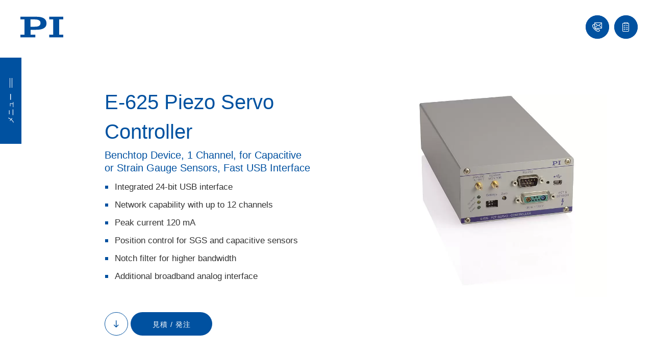

--- FILE ---
content_type: application/javascript; charset=utf-8
request_url: https://www.pi-japan.jp/build/0.8993ba62.js
body_size: 101
content:
"use strict";(self.webpackChunkav_physikinstrumente=self.webpackChunkav_physikinstrumente||[]).push([[0],[(t,a,n)=>{n.r(a),n.d(a,{init:()=>s});n(1629),n(6099),n(3500);var e=n(6347),i=n(4692),c=n.n(i);function s(t,a){var n=c()(t),i=n.offset().top+n.height()-95;new e.A(t,i),void 0!==a&&a.forEach(function(t){var a=c()(t).attr("data-tablabel");c()(t).on("click",function(){e.A.activateTabByLabel(a,!0,!0,!1)})})}}]]);

--- FILE ---
content_type: image/svg+xml
request_url: https://www.pi-japan.jp/typo3conf/ext/av_physikinstrumente/Resources/Public/Icons/QuoteProcess/quote_process_step_02.svg
body_size: 480
content:
<?xml version="1.0" encoding="UTF-8"?>
<svg id="Ebene_1" data-name="Ebene 1" xmlns="http://www.w3.org/2000/svg" viewBox="0 0 100 100">
  <defs>
    <style>
      .cls-1 {
        fill: #0051a0;
        stroke-width: 0px;
      }
    </style>
  </defs>
  <path class="cls-1" d="M52.13,41.78h21.32c.69,0,1.25-.56,1.25-1.25s-.56-1.25-1.25-1.25h-21.32c-.69,0-1.25.56-1.25,1.25s.56,1.25,1.25,1.25Z"/>
  <path class="cls-1" d="M52.13,50.75h21.32c.69,0,1.25-.56,1.25-1.25s-.56-1.25-1.25-1.25h-21.32c-.69,0-1.25.56-1.25,1.25s.56,1.25,1.25,1.25Z"/>
  <path class="cls-1" d="M52.13,59.72h21.32c.69,0,1.25-.56,1.25-1.25s-.56-1.25-1.25-1.25h-21.32c-.69,0-1.25.56-1.25,1.25s.56,1.25,1.25,1.25Z"/>
  <path class="cls-1" d="M76.97,18.07h-29.78c-.3,0-.59.11-.82.31l-11.81,10.25c-.27.24-.43.58-.43.94v17.83c.87.3,1.71.67,2.5,1.11v-18.38l11.02-9.57h2.1v11.33h-6.7c-.69,0-1.25.56-1.25,1.25s.56,1.25,1.25,1.25h7.95c.69,0,1.25-.56,1.25-1.25v-12.58h24.71c1.64,0,2.98,1.34,2.98,2.98v52.63c0,1.64-1.34,2.98-2.98,2.98h-37.36c-1.64,0-2.98-1.34-2.98-2.98v-1.16c-.79.44-1.63.81-2.5,1.11v.05c0,3.02,2.46,5.48,5.48,5.48h37.36c3.02,0,5.48-2.46,5.48-5.48V23.55c0-3.02-2.46-5.48-5.48-5.48Z"/>
  <path class="cls-1" d="M40.66,61.76c0-6.31-5.14-11.45-11.45-11.45s-11.45,5.14-11.45,11.45,5.14,11.45,11.45,11.45,11.45-5.14,11.45-11.45ZM29.22,70.71c-4.93,0-8.95-4.01-8.95-8.95s4.01-8.95,8.95-8.95,8.95,4.01,8.95,8.95-4.01,8.95-8.95,8.95Z"/>
  <path class="cls-1" d="M33.19,60.51h-2.72v-2.72c0-.69-.56-1.25-1.25-1.25s-1.25.56-1.25,1.25v2.72h-2.72c-.69,0-1.25.56-1.25,1.25s.56,1.25,1.25,1.25h2.72v2.72c0,.69.56,1.25,1.25,1.25s1.25-.56,1.25-1.25v-2.72h2.72c.69,0,1.25-.56,1.25-1.25s-.56-1.25-1.25-1.25Z"/>
  <rect class="cls-1" x="44.63" y="39.28" width="2.74" height="2.5"/>
  <rect class="cls-1" x="44.63" y="48.25" width="2.74" height="2.5"/>
  <rect class="cls-1" x="44.63" y="57.22" width="2.74" height="2.5"/>
</svg>

--- FILE ---
content_type: application/javascript; charset=utf-8
request_url: https://www.pi-japan.jp/build/8397.e009d729.js
body_size: 1136
content:
"use strict";(self.webpackChunkav_physikinstrumente=self.webpackChunkav_physikinstrumente||[]).push([[8397],{8397:(t,e,i)=>{i.r(e),i.d(e,{default:()=>u});i(2675),i(9463),i(2259),i(5700),i(113),i(3792),i(9572),i(4170),i(2892),i(4185),i(6099),i(8940),i(7764),i(2953);var a=i(4692),r=i.n(a);function s(t){return s="function"==typeof Symbol&&"symbol"==typeof Symbol.iterator?function(t){return typeof t}:function(t){return t&&"function"==typeof Symbol&&t.constructor===Symbol&&t!==Symbol.prototype?"symbol":typeof t},s(t)}function n(t,e){for(var i=0;i<e.length;i++){var a=e[i];a.enumerable=a.enumerable||!1,a.configurable=!0,"value"in a&&(a.writable=!0),Object.defineProperty(t,l(a.key),a)}}function o(t,e,i){return(e=l(e))in t?Object.defineProperty(t,e,{value:i,enumerable:!0,configurable:!0,writable:!0}):t[e]=i,t}function l(t){var e=function(t,e){if("object"!=s(t)||!t)return t;var i=t[Symbol.toPrimitive];if(void 0!==i){var a=i.call(t,e||"default");if("object"!=s(a))return a;throw new TypeError("@@toPrimitive must return a primitive value.")}return("string"===e?String:Number)(t)}(t,"string");return"symbol"==s(e)?e:e+""}var d="hidden",u=function(){return t=function t(e){!function(t,e){if(!(t instanceof e))throw new TypeError("Cannot call a class as a function")}(this,t),o(this,"$relatedProducts",void 0),o(this,"$tabs",void 0),o(this,"activeIndex",0),this.$relatedProducts=r()(e.querySelectorAll(".product_relation-js")),this.$tabs=r()(e.querySelectorAll(".tabs-js--slider .tabs__tabs > span")),r().each(this.$tabs,function(t,e){parseInt(r()(e).attr("data-iteration"))!==this.activeIndex&&r()('.product_relation-js[data-iteration="'+r()(e).attr("data-iteration")+'"]').addClass(d)}.bind(this)),this.$tabs.on("click",this.changeTab.bind(this));var i=window.location.hash.substr(1);if(""!==i){r()(e.querySelectorAll("span[data-label]")).removeClass("tabs__tab--active"),r()(e.querySelectorAll('span[data-label="'+i+'"]')).addClass("tabs__tab--active");var a=e.querySelector(".tabs-js--slider .tabs__tabs span.tabs__tab--active");if(a){var s=a.getAttribute("data-iteration"),n=r()('.product_relation-js[data-iteration="'+s+'"]');n.find(".swiper-container").get(0)&&(this.activeIndex=s,n.removeClass(d),this.$relatedProducts.not(n).addClass(d),this.toggleActiveControls(".tabs-js--slider .swiper-pagination",'.tabs-js--slider .swiper-pagination[data-iteration="'+s+'"]'),this.toggleActiveControls(".tabs-js--slider .swiper-button-next",'.tabs-js--slider .swiper-button-next[data-iteration="'+s+'"]'),this.toggleActiveControls(".tabs-js--slider .swiper-button-prev",'.tabs-js--slider .swiper-button-prev[data-iteration="'+s+'"]'))}}},(e=[{key:"changeTab",value:function(t){var e=r()(t.currentTarget),i=parseInt(e.attr("data-iteration"));if(this.activeIndex!==i){r()(this.$relatedProducts).addClass(d);var a=r()('.product_relation-js[data-iteration="'+i+'"]');a.removeClass(d),this.activeIndex=i;var s=a.find(".swiper-container").get(0);s&&void 0!==s.swiper&&(this.toggleActiveControls(".tabs-js--slider .swiper-pagination",'.tabs-js--slider .swiper-pagination[data-iteration="'+this.activeIndex+'"]'),this.toggleActiveControls(".tabs-js--slider .swiper-button-next",'.tabs-js--slider .swiper-button-next[data-iteration="'+this.activeIndex+'"]'),this.toggleActiveControls(".tabs-js--slider .swiper-button-prev",'.tabs-js--slider .swiper-button-prev[data-iteration="'+this.activeIndex+'"]'),s.swiper.update(),s.swiper.updateSlides())}}},{key:"toggleActiveControls",value:function(t,e){r()(t).hide(),r()(e).show()}}])&&n(t.prototype,e),i&&n(t,i),Object.defineProperty(t,"prototype",{writable:!1}),t;var t,e,i}()}}]);

--- FILE ---
content_type: application/javascript; charset=utf-8
request_url: https://www.pi-japan.jp/build/9955.6ab529a5.js
body_size: 2445
content:
"use strict";(self.webpackChunkav_physikinstrumente=self.webpackChunkav_physikinstrumente||[]).push([[9955],{939:(a,e,t)=>{t.d(e,{A:()=>d});t(113),t(9085),t(6099);var l=t(1430),s=t(9431),i=t(7610);function r(){return r=Object.assign||function(a){for(var e=1;e<arguments.length;e++){var t=arguments[e];for(var l in t)Object.prototype.hasOwnProperty.call(t,l)&&(a[l]=t[l])}return a},r.apply(this,arguments)}var n={loadInSlide:function(a,e){void 0===e&&(e=!0);var t=this,l=t.params.lazy;if(void 0!==a&&0!==t.slides.length){var i=t.virtual&&t.params.virtual.enabled?t.$wrapperEl.children("."+t.params.slideClass+'[data-swiper-slide-index="'+a+'"]'):t.slides.eq(a),r=i.find("."+l.elementClass+":not(."+l.loadedClass+"):not(."+l.loadingClass+")");!i.hasClass(l.elementClass)||i.hasClass(l.loadedClass)||i.hasClass(l.loadingClass)||r.push(i[0]),0!==r.length&&r.each(function(a){var r=(0,s.A)(a);r.addClass(l.loadingClass);var n=r.attr("data-background"),d=r.attr("data-src"),o=r.attr("data-srcset"),c=r.attr("data-sizes"),p=r.parent("picture");t.loadImage(r[0],d||n,o,c,!1,function(){if(null!=t&&t&&(!t||t.params)&&!t.destroyed){if(n?(r.css("background-image",'url("'+n+'")'),r.removeAttr("data-background")):(o&&(r.attr("srcset",o),r.removeAttr("data-srcset")),c&&(r.attr("sizes",c),r.removeAttr("data-sizes")),p.length&&p.children("source").each(function(a){var e=(0,s.A)(a);e.attr("data-srcset")&&(e.attr("srcset",e.attr("data-srcset")),e.removeAttr("data-srcset"))}),d&&(r.attr("src",d),r.removeAttr("data-src"))),r.addClass(l.loadedClass).removeClass(l.loadingClass),i.find("."+l.preloaderClass).remove(),t.params.loop&&e){var a=i.attr("data-swiper-slide-index");if(i.hasClass(t.params.slideDuplicateClass)){var u=t.$wrapperEl.children('[data-swiper-slide-index="'+a+'"]:not(.'+t.params.slideDuplicateClass+")");t.lazy.loadInSlide(u.index(),!1)}else{var m=t.$wrapperEl.children("."+t.params.slideDuplicateClass+'[data-swiper-slide-index="'+a+'"]');t.lazy.loadInSlide(m.index(),!1)}}t.emit("lazyImageReady",i[0],r[0]),t.params.autoHeight&&t.updateAutoHeight()}}),t.emit("lazyImageLoad",i[0],r[0])})}},load:function(){var a=this,e=a.$wrapperEl,t=a.params,l=a.slides,i=a.activeIndex,r=a.virtual&&t.virtual.enabled,n=t.lazy,d=t.slidesPerView;function o(a){if(r){if(e.children("."+t.slideClass+'[data-swiper-slide-index="'+a+'"]').length)return!0}else if(l[a])return!0;return!1}function c(a){return r?(0,s.A)(a).attr("data-swiper-slide-index"):(0,s.A)(a).index()}if("auto"===d&&(d=0),a.lazy.initialImageLoaded||(a.lazy.initialImageLoaded=!0),a.params.watchSlidesVisibility)e.children("."+t.slideVisibleClass).each(function(e){var t=r?(0,s.A)(e).attr("data-swiper-slide-index"):(0,s.A)(e).index();a.lazy.loadInSlide(t)});else if(d>1)for(var p=i;p<i+d;p+=1)o(p)&&a.lazy.loadInSlide(p);else a.lazy.loadInSlide(i);if(n.loadPrevNext)if(d>1||n.loadPrevNextAmount&&n.loadPrevNextAmount>1){for(var u=n.loadPrevNextAmount,m=d,h=Math.min(i+m+Math.max(u,m),l.length),f=Math.max(i-Math.max(m,u),0),y=i+d;y<h;y+=1)o(y)&&a.lazy.loadInSlide(y);for(var v=f;v<i;v+=1)o(v)&&a.lazy.loadInSlide(v)}else{var z=e.children("."+t.slideNextClass);z.length>0&&a.lazy.loadInSlide(c(z));var g=e.children("."+t.slidePrevClass);g.length>0&&a.lazy.loadInSlide(c(g))}},checkInViewOnLoad:function(){var a=(0,l.zk)(),e=this;if(e&&!e.destroyed){var t=e.params.lazy.scrollingElement?(0,s.A)(e.params.lazy.scrollingElement):(0,s.A)(a),i=t[0]===a,r=i?a.innerWidth:t[0].offsetWidth,n=i?a.innerHeight:t[0].offsetHeight,d=e.$el.offset(),o=!1;e.rtlTranslate&&(d.left-=e.$el[0].scrollLeft);for(var c=[[d.left,d.top],[d.left+e.width,d.top],[d.left,d.top+e.height],[d.left+e.width,d.top+e.height]],p=0;p<c.length;p+=1){var u=c[p];if(u[0]>=0&&u[0]<=r&&u[1]>=0&&u[1]<=n){if(0===u[0]&&0===u[1])continue;o=!0}}var m=!("touchstart"!==e.touchEvents.start||!e.support.passiveListener||!e.params.passiveListeners)&&{passive:!0,capture:!1};o?(e.lazy.load(),t.off("scroll",e.lazy.checkInViewOnLoad,m)):e.lazy.scrollHandlerAttached||(e.lazy.scrollHandlerAttached=!0,t.on("scroll",e.lazy.checkInViewOnLoad,m))}}};const d={name:"lazy",params:{lazy:{checkInView:!1,enabled:!1,loadPrevNext:!1,loadPrevNextAmount:1,loadOnTransitionStart:!1,scrollingElement:"",elementClass:"swiper-lazy",loadingClass:"swiper-lazy-loading",loadedClass:"swiper-lazy-loaded",preloaderClass:"swiper-lazy-preloader"}},create:function(){(0,i.wD)(this,{lazy:r({initialImageLoaded:!1},n)})},on:{beforeInit:function(a){a.params.lazy.enabled&&a.params.preloadImages&&(a.params.preloadImages=!1)},init:function(a){a.params.lazy.enabled&&!a.params.loop&&0===a.params.initialSlide&&(a.params.lazy.checkInView?a.lazy.checkInViewOnLoad():a.lazy.load())},scroll:function(a){a.params.freeMode&&!a.params.freeModeSticky&&a.lazy.load()},"scrollbarDragMove resize _freeModeNoMomentumRelease":function(a){a.params.lazy.enabled&&a.lazy.load()},transitionStart:function(a){a.params.lazy.enabled&&(a.params.lazy.loadOnTransitionStart||!a.params.lazy.loadOnTransitionStart&&!a.lazy.initialImageLoaded)&&a.lazy.load()},transitionEnd:function(a){a.params.lazy.enabled&&!a.params.lazy.loadOnTransitionStart&&a.lazy.load()},slideChange:function(a){var e=a.params,t=e.lazy,l=e.cssMode,s=e.watchSlidesVisibility,i=e.watchSlidesProgress,r=e.touchReleaseOnEdges,n=e.resistanceRatio;t.enabled&&(l||(s||i)&&(r||0===n))&&a.lazy.load()}}}},9955:(a,e,t)=>{t.r(e),t.d(e,{init:()=>o});var l=t(1147),s=t(5551),i=t(7635),r=t(939),n=t(915),d=t.n(n);function o(a){var e=a.closest(".product_relation-js").dataset.iteration,t=a.closest(".contentelement"),s=a.hasAttribute("data-pagination-divider")?a.dataset.paginationDivider:"/";new l.A(a,{direction:"horizontal",preloadImages:!1,lazy:{loadPrevNext:!0,loadOnTransitionStart:!0},observer:!0,observeParents:!0,pagination:{el:t.querySelector('.tabs-js--slider .swiper-pagination[data-iteration="'+e+'"]'),clickable:!0,type:"fraction",renderFraction:function(a,e){return'<span class="'+a+'"></span><span class="divider">'+s+'</span><span class="'+e+'"></span>'}},navigation:{nextEl:t.querySelector('.tabs-js--slider .swiper-button-next[data-iteration="'+e+'"]'),prevEl:t.querySelector('.tabs-js--slider .swiper-button-prev[data-iteration="'+e+'"]')},spaceBetween:50,slidesPerView:1.3,freeMode:!1,watchSlidesVisibility:!0,watchSlidesProgress:!0,breakpoints:{500:{slidesPerView:1.8},600:{slidesPerView:2.2},768:{slidesPerView:2.5},1290:{slidesPerView:4}},on:{lazyImageReady:function(a,e,t){d()(t)}}})}l.A.use([s.A,i.A,r.A])}}]);

--- FILE ---
content_type: application/javascript; charset=utf-8
request_url: https://www.pi-japan.jp/build/9213.26ee0809.js
body_size: 1578
content:
(self.webpackChunkav_physikinstrumente=self.webpackChunkav_physikinstrumente||[]).push([[9213],{1040:(t,i,n)=>{var e=n(8404),s=n(2524).each;function a(t,i){this.query=t,this.isUnconditional=i,this.handlers=[],this.mql=window.matchMedia(t);var n=this;this.listener=function(t){n.mql=t.currentTarget||t,n.assess()},this.mql.addListener(this.listener)}a.prototype={constuctor:a,addHandler:function(t){var i=new e(t);this.handlers.push(i),this.matches()&&i.on()},removeHandler:function(t){var i=this.handlers;s(i,function(n,e){if(n.equals(t))return n.destroy(),!i.splice(e,1)})},matches:function(){return this.mql.matches||this.isUnconditional},clear:function(){s(this.handlers,function(t){t.destroy()}),this.mql.removeListener(this.listener),this.handlers.length=0},assess:function(){var t=this.matches()?"on":"off";s(this.handlers,function(i){i[t]()})}},t.exports=a},1098:(t,i,n)=>{var e=n(1040),s=n(2524),a=s.each,r=s.isFunction,o=s.isArray;function c(){if(!window.matchMedia)throw new Error("matchMedia not present, legacy browsers require a polyfill");this.queries={},this.browserIsIncapable=!window.matchMedia("only all").matches}c.prototype={constructor:c,register:function(t,i,n){var s=this.queries,c=n&&this.browserIsIncapable;return s[t]||(s[t]=new e(t,c)),r(i)&&(i={match:i}),o(i)||(i=[i]),a(i,function(i){r(i)&&(i={match:i}),s[t].addHandler(i)}),this},unregister:function(t,i){var n=this.queries[t];return n&&(i?n.removeHandler(i):(n.clear(),delete this.queries[t])),this}},t.exports=c},1594:(t,i,n)=>{"use strict";n.r(i),n.d(i,{init:()=>o});n(113),n(4782),n(6099),n(2762);var e=n(4692),s=n.n(e),a=n(2386),r=n(4777);function o(t){var i=s()(t),n=i.clone(),e=i.parents(".contentelement").attr("id");i.wrap('<div class="table_wrapper"></div>');var o=i.parent(".table_wrapper");a.register("screen and (max-width: "+r.yJ+"px)",{match:function(){!function(t,i,n){var e=s()('<div class="mobile_table"></div>'),a=i.find("thead").children("tr").children("th"),r=i.find("tbody").children("tr"),o=a.slice(0,1),c=a.slice(1);r.each(function(t){var i=s()(this).find("td"),n=i.slice(0,1),a=i.slice(1),r=s()('<div class="table_row"></div>');e.append(r);var d=o.html();if(void 0!==d){var h=s()('<div class="row_header clearfix"><span class="header_label">'+d.trim()+'</span><span class="header_value">'+n.html().trim()+"</span></div>");r.append(h)}a.each(function(t){var i=s()(this).html().trim(),n="",e=c.eq(t).html();void 0!==e&&(n=e.trim());var a=s()('<div class="row_data"></div>');if(r.append(a),n){var o=s()('<div class="data_header">'+n+"</div>");a.append(o)}var d=s()('<div class="data_value">'+i+"</div>");a.append(d)})});var d=i.attr("data-mobile-accordion-header");if(d){var h=n+"-mobiletable",l=s()('<div class="accordion_group" id="accordion-group-'+h+'"><div class="accordion_wrapper"><div class="accordion_heading"><a class="accordion-toggle collapsed clearfix" data-toggle="collapse" data-parent="#accordion-group-'+h+'" href="#accordion-'+h+'" aria-expanded="true" aria-controls="accordion-'+h+'"><h2 class="header">'+d+'</h2><span class="indicator"><span class="line"></span><span class="line"></span></span></a></div><div id="accordion-'+h+'" class="accordion-body collapse"><div class="accordion_content_inner"></div></div></div></div>');l.find(".accordion_content_inner").append(e),e=l}t.html(e)}(o,n,e)}}).register("screen and (min-width: "+r.X7+"px)",{match:function(){!function(t,i){t.html(i)}(o,n)}})}},2386:(t,i,n)=>{var e=n(1098);t.exports=new e},2524:t=>{t.exports={isFunction:function(t){return"function"==typeof t},isArray:function(t){return"[object Array]"===Object.prototype.toString.apply(t)},each:function(t,i){for(var n=0,e=t.length;n<e&&!1!==i(t[n],n);n++);}}},8404:t=>{function i(t){this.options=t,!t.deferSetup&&this.setup()}i.prototype={constructor:i,setup:function(){this.options.setup&&this.options.setup(),this.initialised=!0},on:function(){!this.initialised&&this.setup(),this.options.match&&this.options.match()},off:function(){this.options.unmatch&&this.options.unmatch()},destroy:function(){this.options.destroy?this.options.destroy():this.off()},equals:function(t){return this.options===t||this.options.match===t}},t.exports=i}}]);

--- FILE ---
content_type: image/svg+xml
request_url: https://www.pi-japan.jp/typo3conf/ext/av_physikinstrumente/Resources/Public/Icons/QuoteProcess/quote_process_step_01.svg
body_size: 817
content:
<?xml version="1.0" encoding="UTF-8"?>
<svg id="Ebene_1" data-name="Ebene 1" xmlns="http://www.w3.org/2000/svg" viewBox="0 0 100 100">
  <defs>
    <style>
      .cls-1 {
        fill: #0051a0;
      }

      .cls-1, .cls-2 {
        stroke-width: 0px;
      }

      .cls-2 {
        fill: #fff;
      }
    </style>
  </defs>
  <path class="cls-2" d="M54.25,22.59c.12,0,.25.02.37.06.66.2,1.03.9.83,1.56l-1.85,6.13c-.17.54-.66.88-1.2.88-.12,0-.25-.02-.37-.06-.66-.2-1.03-.9-.83-1.56l1.85-6.13c.16-.54.66-.88,1.19-.88"/>
  <g>
    <path class="cls-1" d="M71.24,82.7c-1.47,0-2.93-.84-3.7-2.29l-9.46-17.83-7.34,12.44c-.29.49-.86.72-1.41.57-.54-.15-.92-.64-.92-1.21l.11-36.83c0-.46.26-.88.66-1.1.41-.22.9-.19,1.28.07l30.54,20.58c.47.32.67.91.49,1.44s-.71.88-1.26.84l-14.41-.9,9.46,17.83c.51.97.65,2.07.38,3.11-.28,1.08-.95,1.94-1.9,2.45l-.78.42s0,0,0,0c-.56.29-1.16.43-1.75.43ZM72.4,81.16h0,0ZM58.14,58.76h.03c.45.01.86.26,1.08.66l10.5,19.81c.43.81,1.37,1.19,2.07.82l.78-.42c.32-.17.55-.48.65-.87.11-.43.05-.89-.17-1.31l-10.5-19.81c-.21-.4-.19-.88.05-1.26.25-.38.66-.6,1.13-.57l12.04.75-24.78-16.7-.09,29.88,6.13-10.39c.22-.38.63-.62,1.08-.62Z"/>
    <path class="cls-1" d="M46.73,33.05c-.45,0-.88-.24-1.11-.66l-3.44-6.5c-.32-.61-.09-1.37.52-1.69.61-.32,1.37-.09,1.69.52l3.44,6.5c.32.61.09,1.37-.52,1.69-.19.1-.39.15-.58.15Z"/>
    <g>
      <path class="cls-1" d="M42.03,36.72c-.12,0-.24-.02-.37-.05l-6.06-1.86c-.66-.2-1.03-.9-.83-1.56.2-.66.9-1.03,1.56-.83l6.06,1.86c.66.2,1.03.9.83,1.56-.17.54-.66.88-1.2.88Z"/>
      <g>
        <path class="cls-1" d="M52.41,31.22c-.12,0-.24-.02-.37-.05-.66-.2-1.03-.9-.83-1.56l1.87-6.1c.2-.66.9-1.03,1.56-.83.66.2,1.03.9.83,1.56l-1.87,6.1c-.17.54-.66.88-1.2.88Z"/>
        <path class="cls-1" d="M56.63,35.24c-.45,0-.88-.24-1.11-.66-.32-.61-.09-1.37.52-1.69l5-2.63c.61-.32,1.37-.09,1.69.52.32.61.09,1.37-.52,1.69l-5,2.63c-.19.1-.39.15-.58.15Z"/>
        <path class="cls-1" d="M37.99,45.1c-.45,0-.88-.24-1.11-.66-.32-.61-.09-1.37.52-1.69l5-2.63c.61-.32,1.37-.09,1.69.52.32.61.09,1.37-.52,1.69l-5,2.63c-.19.1-.39.15-.58.15Z"/>
      </g>
    </g>
  </g>
  <path class="cls-1" d="M73.34,18.33H25.93c-6.06,0-10.98,4.93-10.98,10.98s4.93,10.98,10.98,10.98h5.47l1.66-1.31-1.78-1.19h-5.35c-4.68,0-8.48-3.81-8.48-8.48s3.81-8.48,8.48-8.48h47.41c4.68,0,8.48,3.81,8.48,8.48s-3.81,8.48-8.48,8.48l-11.92.02,3.63,2.48h8.29c6.06,0,10.98-4.93,10.98-10.98s-4.93-10.98-10.98-10.98Z"/>
</svg>

--- FILE ---
content_type: application/javascript; charset=utf-8
request_url: https://www.pi-japan.jp/build/3458.a4541972.js
body_size: 1429
content:
"use strict";(self.webpackChunkav_physikinstrumente=self.webpackChunkav_physikinstrumente||[]).push([[3458],{3458:(t,e,o)=>{o.r(e),o.d(e,{default:()=>l});o(2675),o(9463),o(2259),o(5700),o(113),o(3792),o(739),o(9572),o(4170),o(2892),o(4185),o(6099),o(7764),o(2953);var a=o(4692);function n(t){return n="function"==typeof Symbol&&"symbol"==typeof Symbol.iterator?function(t){return typeof t}:function(t){return t&&"function"==typeof Symbol&&t.constructor===Symbol&&t!==Symbol.prototype?"symbol":typeof t},n(t)}function i(t,e){for(var o=0;o<e.length;o++){var a=e[o];a.enumerable=a.enumerable||!1,a.configurable=!0,"value"in a&&(a.writable=!0),Object.defineProperty(t,d(a.key),a)}}function r(t,e,o){return(e=d(e))in t?Object.defineProperty(t,e,{value:o,enumerable:!0,configurable:!0,writable:!0}):t[e]=o,t}function d(t){var e=function(t,e){if("object"!=n(t)||!t)return t;var o=t[Symbol.toPrimitive];if(void 0!==o){var a=o.call(t,e||"default");if("object"!=n(a))return a;throw new TypeError("@@toPrimitive must return a primitive value.")}return("string"===e?String:Number)(t)}(t,"string");return"symbol"==n(e)?e:e+""}var l=function(){return t=function t(e){!function(t,e){if(!(t instanceof e))throw new TypeError("Cannot call a class as a function")}(this,t),r(this,"sources",void 0),r(this,"addSelector",".adddownloadtocart"),r(this,"removeFromFormSelector",".removefromform"),r(this,"formInputSelector",".downloadcartinput"),this.sources=e,this.initialize=this.initialize.bind(this),a(document).on("pi-download-initialize",this.initialize),a(document).on("articleloader.newcontent",this.initialize),this.initButtons(),this.doAjax("init",0)},(e=[{key:"initialize",value:function(){this.doAjax("init",0)}},{key:"initButtons",value:function(){var t=this;a(document).on("click touchend",this.addSelector,function(e){e.preventDefault();var o=a(this);return o.hasClass("incart")?t.removeFromCart(o):t.addToCart(o),!1}),a(document).on("click touchend",this.removeFromFormSelector,function(e){return e.preventDefault(),t.removeFromForm(a(this)),!1})}},{key:"addToCart",value:function(t){var e=t.data("download"),o=t.data("file");e&&o&&this.doAjax("add",e,o)}},{key:"removeFromCart",value:function(t){var e=t.data("download"),o=t.data("file");e&&o&&this.doAjax("remove",e,o)}},{key:"removeFromForm",value:function(t){var e=t.parents(".powermail_fieldwrap_downloadcart").first().find(this.formInputSelector),o=e.data("download");if(o[t.data("download")]){delete o[t.data("download")],e.attr("data-download",JSON.stringify(o)),t.parents(".download_list").first().remove();var a=t.data("download"),n=t.data("file");a&&n&&this.doAjax("remove",a,n)}}},{key:"doAjax",value:function(t,e,o){var n=this;if(!this.sources[t])throw'missing source for action "'+t+'"';a.post({url:this.sources[t],data:{tx_avphysikinstrumente_downloadcart:{downloadUid:e,fileUid:o}},success:function(t){n.processAjaxResonse(t)},error:function(t,e,o){n.processAjaxError(t,e,o)}})}},{key:"processAjaxResonse",value:function(t){this.cartList=t.items,a("#page_main .adddownloadtocart").removeClass("incart"),a("#page_main .language_selector").removeAttr("disabled"),a("#page_main .adddownloadtocart [data-add-download-button]").show(),a("#page_main .adddownloadtocart [data-remove-download-button]").hide(),a("#page_main [data-email-download][data-file]").hide();for(var e=0;e<this.cartList.length;e++){var o=t.items[e],n=a('#page_main .adddownloadtocart[data-download="'+o.uid+'"][data-file="'+o.fileUid+'"]'),i=a('#page_main [data-email-download][data-file="'+o.fileUid+'"]'),r=n.data("language");n.addClass("incart"),n.find("[data-remove-download-button]").show(),i.show(),n.find("[data-add-download-button]").hide();var d=a('#page_main .language_selector[data-download-uid="'+o.uid+'"]');d.val(r).change(),d.attr("disabled","disabled")}}},{key:"processAjaxError",value:function(t,e,o){"object"==("undefined"==typeof console?"undefined":n(console))&&console.log(e+" - "+o)}}])&&i(t.prototype,e),o&&i(t,o),Object.defineProperty(t,"prototype",{writable:!1}),t;var t,e,o}()}}]);

--- FILE ---
content_type: application/javascript; charset=utf-8
request_url: https://www.pi-japan.jp/build/6055.58389965.js
body_size: 1506
content:
"use strict";(self.webpackChunkav_physikinstrumente=self.webpackChunkav_physikinstrumente||[]).push([[6055],{6055:(t,e,r)=>{r.r(e),r.d(e,{default:()=>u});r(2675),r(9463),r(2259),r(5700),r(113),r(3792),r(9572),r(2892),r(4185),r(6099),r(7764),r(2953),r(6031);var a=r(4692),n=r(4692);function o(t){return o="function"==typeof Symbol&&"symbol"==typeof Symbol.iterator?function(t){return typeof t}:function(t){return t&&"function"==typeof Symbol&&t.constructor===Symbol&&t!==Symbol.prototype?"symbol":typeof t},o(t)}function i(t,e){for(var r=0;r<e.length;r++){var a=e[r];a.enumerable=a.enumerable||!1,a.configurable=!0,"value"in a&&(a.writable=!0),Object.defineProperty(t,c(a.key),a)}}function s(t,e,r){return(e=c(e))in t?Object.defineProperty(t,e,{value:r,enumerable:!0,configurable:!0,writable:!0}):t[e]=r,t}function c(t){var e=function(t,e){if("object"!=o(t)||!t)return t;var r=t[Symbol.toPrimitive];if(void 0!==r){var a=r.call(t,e||"default");if("object"!=o(a))return a;throw new TypeError("@@toPrimitive must return a primitive value.")}return("string"===e?String:Number)(t)}(t,"string");return"symbol"==o(e)?e:e+""}var u=function(){return t=function t(e){!function(t,e){if(!(t instanceof e))throw new TypeError("Cannot call a class as a function")}(this,t),s(this,"sources",void 0),s(this,"addSelector",".addtocart"),s(this,"cartListSelector",".cart .cart_list"),s(this,"cartCounterSelector",".cart_trigger .count, .cart.offcanvas_trigger .count"),s(this,"cartAmountSelector",".cart_item_amount"),s(this,"elements",void 0),this.sources=e,this.elements={cart:{empty:a(".btn-cart-empty"),full:a(".btn-cart-full")}},this.initButtons(),this.doAjax("init",0)},(e=[{key:"initButtons",value:function(){var t=this;a(document).on("click touchend","a"+this.addSelector,function(e){e.preventDefault();var r=a(this);return r.hasClass("incart")?t.removeFromCart(r):t.addToCart(r),!1}),a(document).on("change","input"+this.cartAmountSelector,function(e){return t.setItemAmount(a(this)),!1})}},{key:"addToCart",value:function(t){var e=t.data("code");if(e){var r=a('a.variant[data-code="'+e+'"]').data("variant");r&&this.doAjax("add",r,function(){setTimeout(function(){n(".triggerbox.cart_box").trigger("show.av.triggerbox")},100)})}}},{key:"removeFromCart",value:function(t){var e=t.data("variant"),r=t.data("code");if(!e){if(!r)return;e=a('.variant.orderable[data-code="'+r+'"]').data("variant")}e&&(this.doAjax("remove",e),a('.powermail_fieldwrap_cart div.variant[data-formcode="'+r+'"]').detach(),a(".powermail_fieldwrap_cart").find(".variants_wrapper > div").length<1&&(a(".powermail_cart_empty_message").removeClass("hidden"),a(".powermail_cart_label").addClass("hidden")))}},{key:"setItemAmount",value:function(t){var e=t.data("variant"),r=t.val();e&&this.doAjax("setAmount",e,null,{amount:r})}},{key:"doAjax",value:function(t,e,r,n){if(!this.sources[t])throw'missing source for action "'+t+'"';var o=this;a.post({url:this.sources[t],data:{tx_avphysikinstrumente_cart:{cid:e,additionalData:n}},success:function(t){o.processAjaxResonse(t),r&&"function"==typeof r&&r()},error:function(t,e,r){o.processAjaxError(t,e,r)}})}},{key:"processAjaxResonse",value:function(t){this.cartList=a(this.cartListSelector),this.cartList.empty(),this.cartList.append(t.cart_list),this.cartList.find(".is_empty").length>0?(this.elements.cart.empty.removeClass("hidden"),this.elements.cart.full.addClass("hidden")):(this.elements.cart.empty.addClass("hidden"),this.elements.cart.full.removeClass("hidden")),a(this.cartCounterSelector).html(t.count),t.count>0?a(this.cartCounterSelector).removeClass("count--empty"):a(this.cartCounterSelector).addClass("count--empty"),a("#page_main .addtocart").removeClass("incart");for(var e=0;e<t.items.length;e++){var r=t.items[e];a('#page_main .addtocart[data-code="'+r[1]+'"]').addClass("incart")}}},{key:"processAjaxError",value:function(t,e,r){"object"==("undefined"==typeof console?"undefined":o(console))&&console.log(e+" - "+r)}}])&&i(t.prototype,e),r&&i(t,r),Object.defineProperty(t,"prototype",{writable:!1}),t;var t,e,r}()}}]);

--- FILE ---
content_type: application/javascript; charset=utf-8
request_url: https://www.pi-japan.jp/build/1613.040025b1.js
body_size: 4379
content:
"use strict";(self.webpackChunkav_physikinstrumente=self.webpackChunkav_physikinstrumente||[]).push([[1613],{939:(e,a,s)=>{s.d(a,{A:()=>d});s(113),s(9085),s(6099);var i=s(1430),t=s(9431),r=s(7610);function l(){return l=Object.assign||function(e){for(var a=1;a<arguments.length;a++){var s=arguments[a];for(var i in s)Object.prototype.hasOwnProperty.call(s,i)&&(e[i]=s[i])}return e},l.apply(this,arguments)}var n={loadInSlide:function(e,a){void 0===a&&(a=!0);var s=this,i=s.params.lazy;if(void 0!==e&&0!==s.slides.length){var r=s.virtual&&s.params.virtual.enabled?s.$wrapperEl.children("."+s.params.slideClass+'[data-swiper-slide-index="'+e+'"]'):s.slides.eq(e),l=r.find("."+i.elementClass+":not(."+i.loadedClass+"):not(."+i.loadingClass+")");!r.hasClass(i.elementClass)||r.hasClass(i.loadedClass)||r.hasClass(i.loadingClass)||l.push(r[0]),0!==l.length&&l.each(function(e){var l=(0,t.A)(e);l.addClass(i.loadingClass);var n=l.attr("data-background"),d=l.attr("data-src"),o=l.attr("data-srcset"),c=l.attr("data-sizes"),p=l.parent("picture");s.loadImage(l[0],d||n,o,c,!1,function(){if(null!=s&&s&&(!s||s.params)&&!s.destroyed){if(n?(l.css("background-image",'url("'+n+'")'),l.removeAttr("data-background")):(o&&(l.attr("srcset",o),l.removeAttr("data-srcset")),c&&(l.attr("sizes",c),l.removeAttr("data-sizes")),p.length&&p.children("source").each(function(e){var a=(0,t.A)(e);a.attr("data-srcset")&&(a.attr("srcset",a.attr("data-srcset")),a.removeAttr("data-srcset"))}),d&&(l.attr("src",d),l.removeAttr("data-src"))),l.addClass(i.loadedClass).removeClass(i.loadingClass),r.find("."+i.preloaderClass).remove(),s.params.loop&&a){var e=r.attr("data-swiper-slide-index");if(r.hasClass(s.params.slideDuplicateClass)){var u=s.$wrapperEl.children('[data-swiper-slide-index="'+e+'"]:not(.'+s.params.slideDuplicateClass+")");s.lazy.loadInSlide(u.index(),!1)}else{var m=s.$wrapperEl.children("."+s.params.slideDuplicateClass+'[data-swiper-slide-index="'+e+'"]');s.lazy.loadInSlide(m.index(),!1)}}s.emit("lazyImageReady",r[0],l[0]),s.params.autoHeight&&s.updateAutoHeight()}}),s.emit("lazyImageLoad",r[0],l[0])})}},load:function(){var e=this,a=e.$wrapperEl,s=e.params,i=e.slides,r=e.activeIndex,l=e.virtual&&s.virtual.enabled,n=s.lazy,d=s.slidesPerView;function o(e){if(l){if(a.children("."+s.slideClass+'[data-swiper-slide-index="'+e+'"]').length)return!0}else if(i[e])return!0;return!1}function c(e){return l?(0,t.A)(e).attr("data-swiper-slide-index"):(0,t.A)(e).index()}if("auto"===d&&(d=0),e.lazy.initialImageLoaded||(e.lazy.initialImageLoaded=!0),e.params.watchSlidesVisibility)a.children("."+s.slideVisibleClass).each(function(a){var s=l?(0,t.A)(a).attr("data-swiper-slide-index"):(0,t.A)(a).index();e.lazy.loadInSlide(s)});else if(d>1)for(var p=r;p<r+d;p+=1)o(p)&&e.lazy.loadInSlide(p);else e.lazy.loadInSlide(r);if(n.loadPrevNext)if(d>1||n.loadPrevNextAmount&&n.loadPrevNextAmount>1){for(var u=n.loadPrevNextAmount,m=d,h=Math.min(r+m+Math.max(u,m),i.length),f=Math.max(r-Math.max(m,u),0),v=r+d;v<h;v+=1)o(v)&&e.lazy.loadInSlide(v);for(var w=f;w<r;w+=1)o(w)&&e.lazy.loadInSlide(w)}else{var b=a.children("."+s.slideNextClass);b.length>0&&e.lazy.loadInSlide(c(b));var g=a.children("."+s.slidePrevClass);g.length>0&&e.lazy.loadInSlide(c(g))}},checkInViewOnLoad:function(){var e=(0,i.zk)(),a=this;if(a&&!a.destroyed){var s=a.params.lazy.scrollingElement?(0,t.A)(a.params.lazy.scrollingElement):(0,t.A)(e),r=s[0]===e,l=r?e.innerWidth:s[0].offsetWidth,n=r?e.innerHeight:s[0].offsetHeight,d=a.$el.offset(),o=!1;a.rtlTranslate&&(d.left-=a.$el[0].scrollLeft);for(var c=[[d.left,d.top],[d.left+a.width,d.top],[d.left,d.top+a.height],[d.left+a.width,d.top+a.height]],p=0;p<c.length;p+=1){var u=c[p];if(u[0]>=0&&u[0]<=l&&u[1]>=0&&u[1]<=n){if(0===u[0]&&0===u[1])continue;o=!0}}var m=!("touchstart"!==a.touchEvents.start||!a.support.passiveListener||!a.params.passiveListeners)&&{passive:!0,capture:!1};o?(a.lazy.load(),s.off("scroll",a.lazy.checkInViewOnLoad,m)):a.lazy.scrollHandlerAttached||(a.lazy.scrollHandlerAttached=!0,s.on("scroll",a.lazy.checkInViewOnLoad,m))}}};const d={name:"lazy",params:{lazy:{checkInView:!1,enabled:!1,loadPrevNext:!1,loadPrevNextAmount:1,loadOnTransitionStart:!1,scrollingElement:"",elementClass:"swiper-lazy",loadingClass:"swiper-lazy-loading",loadedClass:"swiper-lazy-loaded",preloaderClass:"swiper-lazy-preloader"}},create:function(){(0,r.wD)(this,{lazy:l({initialImageLoaded:!1},n)})},on:{beforeInit:function(e){e.params.lazy.enabled&&e.params.preloadImages&&(e.params.preloadImages=!1)},init:function(e){e.params.lazy.enabled&&!e.params.loop&&0===e.params.initialSlide&&(e.params.lazy.checkInView?e.lazy.checkInViewOnLoad():e.lazy.load())},scroll:function(e){e.params.freeMode&&!e.params.freeModeSticky&&e.lazy.load()},"scrollbarDragMove resize _freeModeNoMomentumRelease":function(e){e.params.lazy.enabled&&e.lazy.load()},transitionStart:function(e){e.params.lazy.enabled&&(e.params.lazy.loadOnTransitionStart||!e.params.lazy.loadOnTransitionStart&&!e.lazy.initialImageLoaded)&&e.lazy.load()},transitionEnd:function(e){e.params.lazy.enabled&&!e.params.lazy.loadOnTransitionStart&&e.lazy.load()},slideChange:function(e){var a=e.params,s=a.lazy,i=a.cssMode,t=a.watchSlidesVisibility,r=a.watchSlidesProgress,l=a.touchReleaseOnEdges,n=a.resistanceRatio;s.enabled&&(i||(t||r)&&(l||0===n))&&e.lazy.load()}}}},1613:(e,a,s)=>{s.r(a),s.d(a,{init:()=>y});s(1629),s(6099),s(3500),s(6031);var i=s(4692),t=s.n(i),r=s(1147),l=s(5551),n=s(7635),d=s(939),o=s(5719),c=(s(5276),s(9085),s(8940),s(7610)),p=s(9431);function u(){return u=Object.assign||function(e){for(var a=1;a<arguments.length;a++){var s=arguments[a];for(var i in s)Object.prototype.hasOwnProperty.call(s,i)&&(e[i]=s[i])}return e},u.apply(this,arguments)}var m={init:function(){var e=this,a=e.params.thumbs;if(e.thumbs.initialized)return!1;e.thumbs.initialized=!0;var s=e.constructor;return a.swiper instanceof s?(e.thumbs.swiper=a.swiper,(0,c.X$)(e.thumbs.swiper.originalParams,{watchSlidesProgress:!0,slideToClickedSlide:!1}),(0,c.X$)(e.thumbs.swiper.params,{watchSlidesProgress:!0,slideToClickedSlide:!1})):(0,c.Gv)(a.swiper)&&(e.thumbs.swiper=new s((0,c.X$)({},a.swiper,{watchSlidesVisibility:!0,watchSlidesProgress:!0,slideToClickedSlide:!1})),e.thumbs.swiperCreated=!0),e.thumbs.swiper.$el.addClass(e.params.thumbs.thumbsContainerClass),e.thumbs.swiper.on("tap",e.thumbs.onThumbClick),!0},onThumbClick:function(){var e=this,a=e.thumbs.swiper;if(a){var s=a.clickedIndex,i=a.clickedSlide;if(!(i&&(0,p.A)(i).hasClass(e.params.thumbs.slideThumbActiveClass)||null==s)){var t;if(t=a.params.loop?parseInt((0,p.A)(a.clickedSlide).attr("data-swiper-slide-index"),10):s,e.params.loop){var r=e.activeIndex;e.slides.eq(r).hasClass(e.params.slideDuplicateClass)&&(e.loopFix(),e._clientLeft=e.$wrapperEl[0].clientLeft,r=e.activeIndex);var l=e.slides.eq(r).prevAll('[data-swiper-slide-index="'+t+'"]').eq(0).index(),n=e.slides.eq(r).nextAll('[data-swiper-slide-index="'+t+'"]').eq(0).index();t=void 0===l?n:void 0===n?l:n-r<r-l?n:l}e.slideTo(t)}}},update:function(e){var a=this,s=a.thumbs.swiper;if(s){var i="auto"===s.params.slidesPerView?s.slidesPerViewDynamic():s.params.slidesPerView,t=a.params.thumbs.autoScrollOffset,r=t&&!s.params.loop;if(a.realIndex!==s.realIndex||r){var l,n,d=s.activeIndex;if(s.params.loop){s.slides.eq(d).hasClass(s.params.slideDuplicateClass)&&(s.loopFix(),s._clientLeft=s.$wrapperEl[0].clientLeft,d=s.activeIndex);var o=s.slides.eq(d).prevAll('[data-swiper-slide-index="'+a.realIndex+'"]').eq(0).index(),c=s.slides.eq(d).nextAll('[data-swiper-slide-index="'+a.realIndex+'"]').eq(0).index();l=void 0===o?c:void 0===c?o:c-d===d-o?s.params.slidesPerGroup>1?c:d:c-d<d-o?c:o,n=a.activeIndex>a.previousIndex?"next":"prev"}else n=(l=a.realIndex)>a.previousIndex?"next":"prev";r&&(l+="next"===n?t:-1*t),s.visibleSlidesIndexes&&s.visibleSlidesIndexes.indexOf(l)<0&&(s.params.centeredSlides?l=l>d?l-Math.floor(i/2)+1:l+Math.floor(i/2)-1:l>d&&s.params.slidesPerGroup,s.slideTo(l,e?0:void 0))}var p=1,u=a.params.thumbs.slideThumbActiveClass;if(a.params.slidesPerView>1&&!a.params.centeredSlides&&(p=a.params.slidesPerView),a.params.thumbs.multipleActiveThumbs||(p=1),p=Math.floor(p),s.slides.removeClass(u),s.params.loop||s.params.virtual&&s.params.virtual.enabled)for(var m=0;m<p;m+=1)s.$wrapperEl.children('[data-swiper-slide-index="'+(a.realIndex+m)+'"]').addClass(u);else for(var h=0;h<p;h+=1)s.slides.eq(a.realIndex+h).addClass(u)}}};const h={name:"thumbs",params:{thumbs:{swiper:null,multipleActiveThumbs:!0,autoScrollOffset:0,slideThumbActiveClass:"swiper-slide-thumb-active",thumbsContainerClass:"swiper-container-thumbs"}},create:function(){(0,c.wD)(this,{thumbs:u({swiper:null,initialized:!1},m)})},on:{beforeInit:function(e){var a=e.params.thumbs;a&&a.swiper&&(e.thumbs.init(),e.thumbs.update(!0))},slideChange:function(e){e.thumbs.swiper&&e.thumbs.update()},update:function(e){e.thumbs.swiper&&e.thumbs.update()},resize:function(e){e.thumbs.swiper&&e.thumbs.update()},observerUpdate:function(e){e.thumbs.swiper&&e.thumbs.update()},setTransition:function(e,a){var s=e.thumbs.swiper;s&&s.setTransition(a)},beforeDestroy:function(e){var a=e.thumbs.swiper;a&&e.thumbs.swiperCreated&&a&&a.destroy()}}};var f=s(915),v=s.n(f);r.A.use([l.A,n.A,d.A,o.A,h]);var w="product_image__arrow--hidden",b="swiper-slide-thumb-active";function g(e,a){window.innerWidth>=1290?a.classList.contains("swiper-container-vertical")||(a.classList.add("swiper-container-vertical"),e.update()):a.classList.contains("swiper-container-vertical")||(a.classList.remove("swiper-container-vertical"),e.update())}function y(e){t().fancybox.defaults.backFocus=!1;var a=e.querySelector(".slider__big.swiper-container");if(a){var s=e.querySelector(".slider__thumbs.swiper-container"),i=a.querySelectorAll(".swiper-slide").length,l=s.querySelector(".product_image__arrow--right"),n=s.querySelector(".product_image__arrow--left"),d=new r.A(s,{direction:"horizontal",preloadImages:!0,lazy:{loadPrevNext:!0,loadPrevNextAmount:2,loadOnTransitionStart:!0},navigation:{nextEl:e.querySelector(".thumbs__control.thumbs__control--next"),prevEl:e.querySelector(".thumbs__control.thumbs__control--prev")},spaceBetween:10,slidesPerView:"auto",freeMode:!1,watchSlidesVisibility:!0,watchSlidesProgress:!0,mousewheel:{forceToAxis:!0},breakpoints:{1290:{direction:"vertical",spaceBetween:20}},on:{init:function(e){g(e,s),l.classList.toggle(w,e.isEnd),n.classList.toggle(w,e.isBeginning)},breakpoint:function(e){return g(e,s)},lazyImageReady:function(e,a,s){return v()(s)},resize:function(e){l.classList.toggle(w,e.isEnd),n.classList.toggle(w,e.isBeginning)},sliderMove:function(e){l.classList.toggle(w,e.isEnd),n.classList.toggle(w,e.isBeginning)},slideChange:function(e){l.classList.toggle(w,e.isEnd),n.classList.toggle(w,e.isBeginning)},reachEnd:function(){return l.classList.add(w)},reachBeginning:function(){return n.classList.add(w)}}});new r.A(a,{direction:"horizontal",loop:!0,speed:1e3,watchSlidesVisibility:!0,watchSlidesProgress:!0,preloadImages:!1,mouseDrag:i>1,touchDrag:i>1,lazy:{loadPrevNext:!0,loadPrevNextAmount:20,loadOnTransitionStart:!0},updateOnImagesReady:!0,slidesPerView:1,thumbs:{swiper:d},on:{init:function(){setTimeout(function(){d.update()},100),t().each(a.querySelectorAll(".swiper-slide-duplicate"),function(){var e=this.querySelector("[data-fancybox]");e&&(e.setAttribute("data-fancybox-id",e.dataset.fancyboxIdentifier),e.removeAttribute("data-fancybox"),e.addEventListener("click",function(s){s.preventDefault();var i=a.querySelector('[data-fancybox-identifier="'+e.dataset.fancyboxId+'"][data-fancybox]');i&&i.click()}))})},lazyImageReady:function(e,a,s){v()(s),setTimeout(function(){d.update()},100)},slideChange:function(e){return a=d,s=e.realIndex,a.slideTo(s),void a.slides.forEach(function(e,a){e.classList.toggle(b,s===a)});var a,s}}})}}}}]);

--- FILE ---
content_type: application/javascript; charset=utf-8
request_url: https://www.pi-japan.jp/build/5576.35fc0ba6.js
body_size: 3748
content:
(self.webpackChunkav_physikinstrumente=self.webpackChunkav_physikinstrumente||[]).push([[5576],{1040:(t,i,n)=>{var e=n(8404),a=n(2524).each;function o(t,i){this.query=t,this.isUnconditional=i,this.handlers=[],this.mql=window.matchMedia(t);var n=this;this.listener=function(t){n.mql=t.currentTarget||t,n.assess()},this.mql.addListener(this.listener)}o.prototype={constuctor:o,addHandler:function(t){var i=new e(t);this.handlers.push(i),this.matches()&&i.on()},removeHandler:function(t){var i=this.handlers;a(i,function(n,e){if(n.equals(t))return n.destroy(),!i.splice(e,1)})},matches:function(){return this.mql.matches||this.isUnconditional},clear:function(){a(this.handlers,function(t){t.destroy()}),this.mql.removeListener(this.listener),this.handlers.length=0},assess:function(){var t=this.matches()?"on":"off";a(this.handlers,function(i){i[t]()})}},t.exports=o},1098:(t,i,n)=>{var e=n(1040),a=n(2524),o=a.each,r=a.isFunction,s=a.isArray;function l(){if(!window.matchMedia)throw new Error("matchMedia not present, legacy browsers require a polyfill");this.queries={},this.browserIsIncapable=!window.matchMedia("only all").matches}l.prototype={constructor:l,register:function(t,i,n){var a=this.queries,l=n&&this.browserIsIncapable;return a[t]||(a[t]=new e(t,l)),r(i)&&(i={match:i}),s(i)||(i=[i]),o(i,function(i){r(i)&&(i={match:i}),a[t].addHandler(i)}),this},unregister:function(t,i){var n=this.queries[t];return n&&(i?n.removeHandler(i):(n.clear(),delete this.queries[t])),this}},t.exports=l},2386:(t,i,n)=>{var e=n(1098);t.exports=new e},2524:t=>{t.exports={isFunction:function(t){return"function"==typeof t},isArray:function(t){return"[object Array]"===Object.prototype.toString.apply(t)},each:function(t,i){for(var n=0,e=t.length;n<e&&!1!==i(t[n],n);n++);}}},5325:(t,i,n)=>{var e,a=n(4692);n(113),n(4170),n(6099),(e=a).fn.tableHeadFixer=function(t){return this.each(function(){i.call(this)});function i(){function i(t){t.each(function(t,i){i=e(i);var n=e(i).parent(),a=i.css("background-color");a="transparent"==a||"rgba(0, 0, 0, 0)"==a?null:a;var o=n.css("background-color"),r=(o="transparent"==o||"rgba(0, 0, 0, 0)"==o?null:o)||"white";r=a||r,i.css("background-color",r)})}function n(t,i){for(var n=r.left,a=1,o=1;o<=n;o+=a){var s=a>1?o-1:o,l=e(t).find("> *:nth-child("+s+")"),c=l.prop("colspan");void 0!==l.cellPos()&&l.cellPos().left<n&&i(l),a=c}}var a,o,r=e.extend({},{head:!0,foot:!1,left:0,right:0,"z-index":0},t);r.table=this,r.parent=e(r.table).parent(),function(){var t=e(r.parent),i=e(r.table);t.append(i),t.css({"overflow-x":"auto","overflow-y":"auto"}),t.scroll(function(){var i=t[0].scrollWidth,n=t[0].clientWidth,e=t[0].scrollHeight,a=t[0].clientHeight,o=t.scrollTop(),s=t.scrollLeft();r.head&&this.find("> thead > tr > *").css("top",o),r.foot&&this.find("> tfoot > tr > *").css("bottom",e-a-o),r.left>0&&r.leftColumns.css("left",s),r.right>0&&r.rightColumns.css("right",i-n-s)}.bind(i))}(),1==r.head&&((a=e(r.table).find("> thead")).find("> tr"),i(o=a.find("> tr > *")),o.css({position:"relative"})),1==r.foot&&function(){var t=e(r.table).find("> tfoot"),n=(t.find("> tr"),t.find("> tr > *"));i(n),n.css({position:"relative"})}(),r.left>0&&function(){var t=e(r.table);r.leftColumns=e(),t.find("> thead > tr, > tbody > tr, > tfoot > tr").each(function(t,i){n(i,function(t){r.leftColumns=r.leftColumns.add(t)})}),r.leftColumns.each(function(t,n){i(n=e(n)),n.css({position:"relative"})})}(),r.right>0&&function(){var t=e(r.table);r.right,r.rightColumns=e();var n=t.find("> thead").find("> tr"),a=t.find("> tbody").find("> tr"),o=null;n.each(function(t,i){!function(t,i){for(var n=r.right,a=1,o=1;o<=n;o+=a){var s=a>1?o-1:o,l=e(t).find("> *:nth-last-child("+s+")"),c=l.prop("colspan");i(l),a=c}}(i,function(i){0===t&&(o=i),r.rightColumns=r.rightColumns.add(o)})}),a.each(function(t,i){!function(t,i){for(var n=r.right,a=1,o=1;o<=n;o+=a){var s=a>1?o-1:o,l=e(t).find("> *:nth-last-child("+s+")"),c=l.prop("colspan");i(l),a=c}}(i,function(t){r.rightColumns=r.rightColumns.add(t)})}),r.rightColumns.each(function(t,n){i(n=e(n)),n.css({position:"relative","z-index":"9999"})})}(),function(){var t=e(r.table);r.head&&(r.left>0&&t.find("> thead > tr").each(function(t,i){n(i,function(t){e(t).css("z-index",r["z-index"]+1)})}),r.right>0&&t.find("> thead > tr").each(function(t,i){solveRightColspan(i,function(t){e(t).css("z-index",r["z-index"]+1)})})),r.foot&&(r.left>0&&t.find("> tfoot > tr").each(function(t,i){n(i,function(t){e(t).css("z-index",r["z-index"])})}),r.right>0&&t.find("> tfoot > tr").each(function(t,i){solveRightColspan(i,function(t){e(t).css("z-index",r["z-index"])})}))}(),e(r.parent).trigger("scroll"),e(window).resize(function(){e(r.parent).trigger("scroll")})}},function(t){t.fn.cellPos=function(i){var n=this.first(),e=n.data("cellPos");e&&!i||function(i){var n=[];i.children("tr").each(function(i,e){t(e).children("td, th").each(function(e,a){var o,r,s=t(a),l=0|s.attr("colspan"),c=0|s.attr("rowspan");for(l=l||1,c=c||1;n[i]&&n[i][e];++e);for(o=e;o<e+l;++o)for(r=i;r<i+c;++r)n[r]||(n[r]=[]),n[r][o]=!0;var f={top:i,left:e};s.data("cellPos",f)})})}(n.closest("table, thead, tbody, tfoot"));return e=n.data("cellPos")}}(a)},5576:(t,i,n)=>{"use strict";n.r(i),n.d(i,{init:()=>l});n(2008),n(113),n(1629),n(8598),n(9432),n(6099),n(2762),n(3500),n(6031);var e=n(4692),a=n.n(e),o=n(2386),r=n(4777),s=n(7237);n(5325);function l(t){var i=a()(t),n=a()(t.querySelector(".accordion-body"));o.register("screen and (min-width: "+r.o5+"px)",{match:function(){n.collapse("show")},unmatch:function(){n.collapse("hide")}});var e=a()(t.querySelector('.specification[data-filtercol-enabled="1"] table')),l=function(t){var i={};return a().each(t,function(t,n){a().each(n.attributes,function(t,e){var a={hidden:n.hidden,value:e};if(t in i)e in i[t]?!0!==i[t][e].hidden||n.hidden||(i[t][e].hidden=!1):i[t][e]=a;else{var o={};o[e]=a,i[t]=o}})}),i};e.each(function(){var t=this,i=a()(this),n=i.parents(".specification").attr("data-filtercol-title"),e={};!function(t,i){t.find("tr").each(function(t){var n=a()(this);n.attr("data-row-id",t);var e=n.find("th, td").first();n.find("th, td").last().attr("data-filter-ignore",1),"TH"===e[0].nodeName?e.after('<th class="tableSubheading" data-filter-col>'+i+"</th>"):e.hasClass("tableSubheading")?e.after('<td class="tableSubheading" data-filter-col>'+i+"</td>"):e.after("<td data-filter-col></td>"),n.find("th, td").each(function(i){this.setAttribute("data-row-id",t),this.setAttribute("data-col-id",i)})})}(i,n);var o=function(t){var i={};return t.find("tr").each(function(t){var n=a()(this);n.find("th, td").first().hasClass("tableSubheading")||n.find("th, td").each(function(n){var e=a()(this);if(n>1&&!e.attr("data-filter-ignore")){if(e.find("p").length)return;var o=e.text().trim();if(""!==o)if(n in i)i[n].attributes[t]=o;else{var r={hidden:!1,attributes:{}};r.attributes[t]=o,i[n]=r}}})}),i}(i),r=l(o);a().each(r,function(t,n){if(1!==Object.keys(n).length){var r=i.find('[data-row-id="'+t+'"][data-filter-col]'),s=a()('<select class="select2 select2--sm" required data-attribute-id="'+t+'" style="width:120px;" data-select-fixedwidth="1"><option value="">-</option></select>');s.appendTo(r),Object.keys(n).alphanumSort().forEach(function(t){var i=n[t];a()('<option value="'+i.value+'">'+i.value+"</option>").appendTo(s)});var c=a()('<button class="resetfilter" type="reset"></button>');c.appendTo(r),s.on("change",function(){var t=a()(this).attr("data-attribute-id");this.value?e[t]=this.value:delete e[t];var n=function(t,i){return a().each(t,function(t,n){n.hidden=!1,a().each(i,function(t,i){if(n.attributes[t]!==i)return n.hidden=!0,!1})}),t}(o,e),r=l(n);!function(t,i){a().each(i,function(i,n){n.hidden?t.find('[data-col-id="'+i+'"]:not([data-filter-col]):not([data-col-id="0"]):not([data-filter-ignore])').hide():t.find('[data-col-id="'+i+'"]:not([data-filter-col]):not([data-col-id="0"]):not([data-filter-ignore])').show()})}(i,n),function(t,i){a().each(i,function(i,n){var e=t.find('[data-row-id="'+i+'"][data-filter-col] select');0!==e.length&&(a().each(n,function(t,i){i.hidden?e.find('option[value="'+i.value+'"]:not(:selected)').attr("disabled",!0):e.find('option[value="'+i.value+'"]').removeAttr("disabled")}),e.find('option:not([value=""]):not(:disabled)').length<=1&&!e[0].value?e.attr("disabled","disabled"):e.removeAttr("disabled"))})}(i,r)}),c.on("click",function(){s.val("").trigger("change")})}}),setTimeout(function(){t.querySelectorAll("select:not([data-initialized])").forEach(s.l)},30)});var c=i.find(".collapsebuttons__buttons button"),f=i.find("table");c.on("click",function(){var t=a()(this),i=t.attr("data-collapsibleid"),n=f.find('[data-collapsibleid="'+i+'"]');t.hasClass("active")?(n.hide(),t.removeClass("active"),c.filter(".active").length||f.find("[data-collapsibleid]").show()):(c.filter(".active").length||f.find("[data-collapsibleid]").hide(),n.show(),t.addClass("active")),t.blur(),f.trigger("setupColShadows")}),f.css("width","100%"),f.each(function(){for(var t=a()(this),i=t.find("thead tr"),n=a()(),e=0,o=a()(),r=0,s=i.find("th").first(),l=i.find("th").last();s.hasClass("stickyColumn")&&(e++,n=n.add(s),s.next().hasClass("stickyColumn"));)s=s.next();for(;l.hasClass("stickyColumn")&&(r++,o=o.add(l),l.prev().hasClass("stickyColumn"));)l=l.prev();t.tableHeadFixer({left:e,right:r,head:!1});var c=function(){t.parent().trigger("scroll");var i=o.outerWidthAll()-1,a=n.outerWidthAll()-1,r=10,s=[];e>0&&s.push("linear-gradient(to right, #ffffff "+a+"px,#ffffff "+(a+r+10)+"px,#ffffff "+(a+r+11)+"px,rgba(255,255,255,0) "+(a+r+12)+"px) local,linear-gradient(to right, #ffffff "+a+"px,#d3d3d3 "+(a+1)+"px,#ffffff "+(a+r)+"px,rgba(255,255,255,0) "+(a+r+1)+"px) scroll"),s.push("linear-gradient(to left, #ffffff "+i+"px,#ffffff "+(i+r+10)+"px,rgba(255,255,255,0) "+(i+r+11)+"px) local,linear-gradient(to left, #ffffff "+i+"px,#d3d3d3 "+(i+1)+"px,#ffffff "+(i+r)+"px) scroll"),t.parent().css({background:s.join(",")})};c(),t.on("setupColShadows",c)})}},8404:t=>{function i(t){this.options=t,!t.deferSetup&&this.setup()}i.prototype={constructor:i,setup:function(){this.options.setup&&this.options.setup(),this.initialised=!0},on:function(){!this.initialised&&this.setup(),this.options.match&&this.options.match()},off:function(){this.options.unmatch&&this.options.unmatch()},destroy:function(){this.options.destroy?this.options.destroy():this.off()},equals:function(t){return this.options===t||this.options.match===t}},t.exports=i}}]);

--- FILE ---
content_type: image/svg+xml
request_url: https://www.pi-japan.jp/typo3conf/ext/av_physikinstrumente/Resources/Public/Icons/QuoteProcess/quote_process_step_03.svg
body_size: 975
content:
<?xml version="1.0" encoding="UTF-8"?>
<svg id="Ebene_1" data-name="Ebene 1" xmlns="http://www.w3.org/2000/svg" viewBox="0 0 100 100">
  <defs>
    <style>
      .cls-1 {
        fill: #0051a0;
        stroke-width: 0px;
      }

      .cls-2 {
        fill: none;
        stroke: #0051a0;
        stroke-linejoin: round;
        stroke-width: 2.5px;
      }
    </style>
  </defs>
  <g>
    <g>
      <path class="cls-1" d="M59.44,63.7v.91h-31.31v-4.45h19.2c.05-.25.11-.49.2-.73l.65-1.77h-21.3c-.69,0-1.25.56-1.25,1.25v6.95c0,.69.56,1.25,1.25,1.25h33.81c.69,0,1.25-.56,1.25-1.25v-3l-2.5.84Z"/>
      <path class="cls-1" d="M35.24,54.87h-8.36c-.69,0-1.25-.56-1.25-1.25v-4.97c0-.69.56-1.25,1.25-1.25h8.36c.69,0,1.25.56,1.25,1.25v4.97c0,.69-.56,1.25-1.25,1.25ZM28.12,52.37h5.86v-2.47h-5.86v2.47Z"/>
    </g>
    <path class="cls-1" d="M35.66,34.4h-7.95c-.69,0-1.25-.56-1.25-1.25s.56-1.25,1.25-1.25h6.7v-11.77c0-.69.56-1.25,1.25-1.25s1.25.56,1.25,1.25v13.02c0,.69-.56,1.25-1.25,1.25Z"/>
  </g>
  <path class="cls-1" d="M65.65,61.61l-1.04.35v14.22c0,1.64-1.34,2.98-2.98,2.98H24.27c-1.64,0-2.98-1.34-2.98-2.98V30.14l11.02-9.57h29.32c1.64,0,2.98,1.34,2.98,2.98v10.71l2.5-2.5v-8.21c0-3.02-2.46-5.48-5.48-5.48h-29.79c-.3,0-.59.11-.82.31l-11.81,10.25c-.27.24-.43.58-.43.94v46.62c0,3.02,2.46,5.48,5.48,5.48h37.36c3.02,0,5.48-2.46,5.48-5.48v-15.44c-.44.36-.92.67-1.46.86Z"/>
  <g>
    <rect class="cls-1" x="54.89" y="54.79" width="2.5" height="4.94" transform="translate(-24.05 56.48) rotate(-45.01)"/>
    <path class="cls-1" d="M82.02,40.12c-.32,0-.64-.12-.88-.37l-7.5-7.5c-.23-.23-.37-.55-.37-.88s.13-.65.37-.88l2.01-2.01c1.4-1.4,3.86-1.4,5.26,0l4.01,4.01c1.45,1.45,1.45,3.81,0,5.26l-2.01,2.01c-.24.24-.56.37-.88.37ZM76.29,31.37l5.73,5.73,1.13-1.13c.23-.23.35-.53.35-.86s-.13-.63-.35-.86l-4.01-4.01c-.46-.46-1.26-.46-1.72,0l-1.13,1.13Z"/>
    <path class="cls-1" d="M52.22,62.39c-.33,0-.65-.13-.89-.37-.34-.34-.46-.86-.29-1.31l4.26-11.69c.06-.17.16-.33.29-.46l15.85-15.85,1.77,1.77-15.65,15.65-3.25,8.92,8.95-3.23,15.54-15.54,1.77,1.77-15.74,15.74c-.13.13-.29.23-.46.29l-11.73,4.24c-.14.05-.28.07-.42.07Z"/>
    <rect class="cls-1" x="57.5" y="43.77" width="21.75" height="2.5" transform="translate(-11.81 61.54) rotate(-45)"/>
    <line class="cls-2" x1="64.37" y1="56.39" x2="57" y2="49.02"/>
  </g>
  <path class="cls-1" d="M50.1,52.37h-8.67v-2.47h9.57l.79-2.16c.04-.12.11-.22.17-.34h-11.78c-.69,0-1.25.56-1.25,1.25v4.97c0,.69.56,1.25,1.25,1.25h9.01l.91-2.5Z"/>
  <path class="cls-1" d="M56.54,42.33h-28.41v-2.47h30.82v.06l2.16-2.16c-.23-.24-.55-.4-.91-.4H26.87c-.69,0-1.25.56-1.25,1.25v4.97c0,.69.56,1.25,1.25,1.25h27.16l2.5-2.5Z"/>
</svg>

--- FILE ---
content_type: application/javascript; charset=utf-8
request_url: https://www.pi-japan.jp/build/8068.c3377da5.js
body_size: 400
content:
"use strict";(self.webpackChunkav_physikinstrumente=self.webpackChunkav_physikinstrumente||[]).push([[247,8068],{8068:(t,e,n)=>{function i(t){var e=t.querySelector(".table_wrapper");if(e&&e.clientWidth<e.scrollWidth){var n=function(t,e){var n=!(arguments.length>2&&void 0!==arguments[2])||arguments[2],i=t.getBoundingClientRect(),r=window.innerHeight,o=e.offsetHeight;i.top<=r/2&&i.bottom>=r/2?(e.style.display="block",e.style.position="fixed",e.style.top="".concat(r/2-o/2,"px"),e.style.left="".concat(n?t.offsetLeft-e.getBoundingClientRect().width-10:t.offsetLeft+t.clientWidth+10,"px")):e.style.display="none"},i=document.createElement("div"),r=document.createElement("div");i.classList.add("btn","btn--primary-round","arrow-left"),r.classList.add("btn","btn--primary-round","arrow-right"),t.insertBefore(i,t.firstChild),t.appendChild(r),i.addEventListener("click",function(){e.scrollTo({left:e.scrollLeft-170,behavior:"smooth"})}),r.addEventListener("click",function(){e.scrollTo({left:e.scrollLeft+170,behavior:"smooth"})}),n(t,i),window.addEventListener("scroll",function(){return n(t,i)}),window.addEventListener("resize",function(){return n(t,i)}),n(t,r,!1),window.addEventListener("scroll",function(){return n(t,r,!1)}),window.addEventListener("resize",function(){return n(t,r,!1)})}}n.r(e),n.d(e,{init:()=>i})}}]);

--- FILE ---
content_type: application/javascript; charset=utf-8
request_url: https://www.pi-japan.jp/build/2126.bb955b7f.js
body_size: 283
content:
"use strict";(self.webpackChunkav_physikinstrumente=self.webpackChunkav_physikinstrumente||[]).push([[2126],{2126:(t,a,n)=>{n.r(a),n.d(a,{init:()=>o});n(113),n(4170),n(6099);var i=n(4692),e=n.n(i);function r(t){t.find("form").bind("submit",function(){this.querySelector('[type="submit"]').setAttribute("disabled",!0);var a=new FormData(e()(this)[0]);return e().ajax({data:a,async:!1,contentType:!1,processData:!1,type:"POST",cache:!1,url:e()(this).attr("action"),success:function(a){e()(a).is("[data-ajax-login-container]")?(t.html(a),r(t)):window.location.reload()},error:function(){var t=e()("body").attr("data-root-url");window.location.href=t||"/"}}),!1})}function o(t){var a=e()(t);e().get(t.dataset.ajaxLoginform,function(t){a.html(t),r(a)})}}}]);

--- FILE ---
content_type: application/javascript; charset=utf-8
request_url: https://www.pi-japan.jp/build/9340.ea3259e1.js
body_size: -42
content:
"use strict";(self.webpackChunkav_physikinstrumente=self.webpackChunkav_physikinstrumente||[]).push([[9340],{9340:(e,s,n)=>{n.r(s),n.d(s,{default:()=>u});var t=n(4692);const u=n.n(t)()}}]);

--- FILE ---
content_type: image/svg+xml
request_url: https://www.pi-japan.jp/typo3conf/ext/av_physikinstrumente/Resources/Public/Icons/QuoteProcess/quote_process_step_04.svg
body_size: 360
content:
<?xml version="1.0" encoding="UTF-8"?>
<svg id="Ebene_1" data-name="Ebene 1" xmlns="http://www.w3.org/2000/svg" viewBox="0 0 100 100">
  <defs>
    <style>
      .cls-1 {
        fill: #0051a0;
        stroke-width: 0px;
      }
    </style>
  </defs>
  <path class="cls-1" d="M44.04,82.49s-.04,0-.06,0c-.55-.02-1.02-.38-1.21-.89l-5.67-15.39-17.11-6.32c-.48-.18-.82-.61-.88-1.11-.06-.51.17-1,.59-1.29l59.09-39.76c.45-.3,1.02-.31,1.48-.02.45.28.7.81.62,1.34l-8.44,59.91c-.06.41-.3.78-.66.99-.36.21-.8.24-1.19.09l-20.6-8.24-4.74,9.93c-.23.47-.7.77-1.23.77ZM23.41,58.27l15.21,5.62c.37.14.67.43.8.8l4.77,12.95,3.9-8.17c.31-.65,1.07-.94,1.73-.68l20.17,8.07,7.78-55.18L23.41,58.27Z"/>
  <rect class="cls-1" x="33.51" y="38.5" width="54.66" height="2.72" transform="translate(-9.43 58.62) rotate(-48.18)"/>
  <rect class="cls-1" x="34.9" y="43.43" width="58.73" height="2.72" transform="translate(-7 77.3) rotate(-59.4)"/>
</svg>